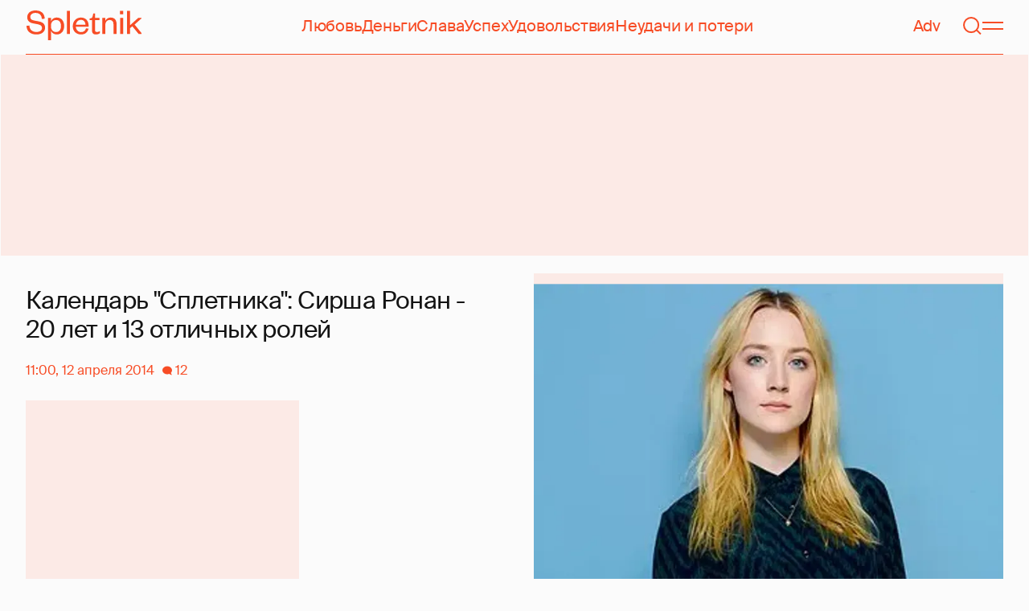

--- FILE ---
content_type: text/html; charset=utf-8
request_url: https://www.google.com/recaptcha/api2/aframe
body_size: 270
content:
<!DOCTYPE HTML><html><head><meta http-equiv="content-type" content="text/html; charset=UTF-8"></head><body><script nonce="EZXmZsmiqkRsCG9RW3ZBWQ">/** Anti-fraud and anti-abuse applications only. See google.com/recaptcha */ try{var clients={'sodar':'https://pagead2.googlesyndication.com/pagead/sodar?'};window.addEventListener("message",function(a){try{if(a.source===window.parent){var b=JSON.parse(a.data);var c=clients[b['id']];if(c){var d=document.createElement('img');d.src=c+b['params']+'&rc='+(localStorage.getItem("rc::a")?sessionStorage.getItem("rc::b"):"");window.document.body.appendChild(d);sessionStorage.setItem("rc::e",parseInt(sessionStorage.getItem("rc::e")||0)+1);localStorage.setItem("rc::h",'1769012874839');}}}catch(b){}});window.parent.postMessage("_grecaptcha_ready", "*");}catch(b){}</script></body></html>

--- FILE ---
content_type: application/javascript; charset=utf-8
request_url: https://fundingchoicesmessages.google.com/f/AGSKWxV_MOFFwvrCB2ZoCyjx1FcaEhscNgVwRaNz_mwyj0z3t5nMjQh_MvHZY71O2_JpvZp6Vd-b0QnRO8C4gXjYu7On2iVm3mdnhiNXCtlS6ntzixNOUhKMMFMkW72dG-_xWpglCW0G05DCSaP7A2VEFAlOhZXp3sy5Ov8vKdD9x3hSlSKPraVnR9HhhS6J/_-prebid-&adclient=/fuckadb.js/ads/prebid_/tremoradrenderer.
body_size: -1288
content:
window['637352d0-8c0d-4bfe-bf7c-2754490c207d'] = true;